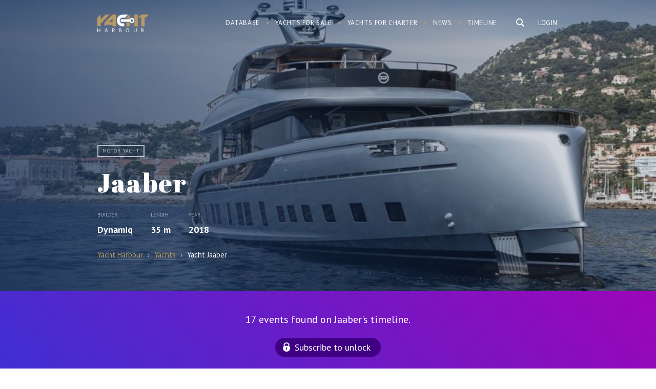

--- FILE ---
content_type: text/html; charset=UTF-8
request_url: https://yachtharbour.com/yacht/jaaber-4644
body_size: 21115
content:
<!DOCTYPE html>
<html>
    <head>
        <meta http-equiv="Content-Type" content="text/html; charset=utf-8" />
        <meta name="language" content="en" />
        <meta name="google-site-verification" content="UcOoh7o45qR1u2G3Vk7kMEGZ4EIFVItiip1Ru02xkU8" />  
        <link rel="icon" href="/favicon.ico" type="image/x-icon">
        <link rel="shortcut icon" href="/favicon.ico" type="image/x-icon">    

        <meta name="viewport" content="width=device-width">
        <meta content='width=device-width, initial-scale=1.0, maximum-scale=1.0, user-scalable=0' name='viewport' />




        <link href='https://fonts.googleapis.com/css?family=PT+Serif:400,700,700italic,400italic&subset=latin,cyrillic' rel='stylesheet' type='text/css'>
        <link href='https://fonts.googleapis.com/css?family=PT+Sans:400,700italic,700,400italic&subset=latin,cyrillic' rel='stylesheet' type='text/css'>
        <link href='https://fonts.googleapis.com/css?family=Abril+Fatface' rel='stylesheet' type='text/css'>



        <link href="/img/icons/apple-touch-icon.png" rel="apple-touch-icon" /> 
        <link href="/img/icons/apple-touch-icon-76x76.png" rel="apple-touch-icon" sizes="76x76" />
        <link href="/img/icons/apple-touch-icon-120x120.png" rel="apple-touch-icon" sizes="120x120" />
        <link href="/img/icons/apple-touch-icon-152x152.png" rel="apple-touch-icon" sizes="152x152" />
        <link href="/img/icons/apple-touch-icon-180x180.png" rel="apple-touch-icon" sizes="180x180" />
        <link href="/img/icons/icon-hires.png" rel="icon" sizes="192x192" />
        <link href="/img/icons/icon-normal.png" rel="icon" sizes="128x128" />     

 
<!----> 
                <link rel="stylesheet" type="text/css" href="/js/slick/slick.css" />
<link rel="stylesheet" type="text/css" href="/js/mfp/magnific-popup.css" />
<link rel="stylesheet" type="text/css" href="/css/main.css?v10asda1" />
<script type="text/javascript" src="/assets/95cda16c/jquery.min.js"></script>
<script type="text/javascript" src="/js/slick/slick.js"></script>
<script type="text/javascript" src="/js/mfp/jquery.magnific-popup.min.js"></script>
<script type="text/javascript" src="/js/social-likes.min.js"></script>
<title>Motor yacht Jaaber - Dynamiq  - Yacht Harbour</title>



<meta name="format-detection" content="telephone=no">
<meta name="title" content="Motor yacht Jaaber - Dynamiq  - Yacht Harbour"/>


                    <meta name="keywords"
          content="Jaaber, Jaaber yacht, Jaaber Motor yacht, Dynamiq yachts, Dynamiq   "/>




    <meta name="description" content="Jaaber is a 35 m motor yacht. She was built by Dynamiq in 2018. She is powered by MAN engines of 1650 hp each giving her a maximum speed of 21 knots. The motor yacht can accommodate 6 guests in 3 cabins."/>


<meta name="twitter:card" content="summary_large_image"/>
<meta name="twitter:site" content="@yachtharbour"/>
<meta name="twitter:creator" content="@yachtharbour"/>
<meta name="twitter:title" content="Jaaber"/>
<meta name="twitter:description" content=" 
        Jaaber is a 35 m / 114′10″ luxury motor yacht. She was built by Dynamiq in 2018.         
With a beam of 7.1 m and a draft of 1.45 m, she has an"/>
<meta name="twitter:image" content="https://yachtharbour.com/static/images/y/large_4644_bd6ea.jpg"/>

<meta property="og:image" content="https://yachtharbour.com/static/images/y/large_4644_bd6ea.jpg"/>

    <meta property="og:title" content="35m Dynamiq, Jaaber photos, specs and timeline"/>

<meta property="og:url" content=/yacht/jaaber-4644/>

<meta property="og:site_name" content="Yacht Harbour"/>
<meta property="og:type" content="website"/>
<meta property="og:description" content=" 
        Jaaber is a 35 m / 114′10″ luxury motor yacht. She was built by Dynamiq in 2018.         
With a beam of 7.1 m and a draft of 1.45 m, she has an aluminium hull and aluminium superstructure. This adds up to a gross tonnage of 198 tons.    
She is powered by MAN engines  of 1650 hp each giving her a maximum speed of 21 knots and a cruising speed of 19 knots. Jaaber's maximum range is estimated at 3400 nautical miles.  
The motor yacht can accommodate 6 guests in 3 cabins. The yacht was designed by Studio F.A. Porsche. "

  



    </head>

    <body>

        <div id="page">

<div class="bar-navigation toggle-navigation">
    <div class="bar-navigation-inner">

        <div class="bar-navigation-header">

            <a class="toggle-btn" href="">☰</a>

            <div class="bar-search  ">
                <form onsubmit="loadSearch('b-s-fld');return false;">
                    <input id="b-s-fld" class="s-fld" name="q" type="text" placeholder="Search">
                    <input class="s-btn" type="submit" value="">
                </form>
            </div>

        </div>


        <ul id="bar-navigation" itemscope itemtype="http://schema.org/SiteNavigationElement">
<li><a href="/yachts">Database</a></li>
<li><a href="/sale">Yachts for sale</a></li>
<li><a href="/charter">Yachts for charter</a></li>
<li><a href="/news">Yacht News</a></li>
<li><a href="/brokerage">Brokerage News</a></li>
<li><a href="/timeline">Timeline</a></li>
</ul>



        <div class="social-bar">
            <div class="social-block">
                <a class="social-link social-link-facebook" target="_blank"
                   href="https://www.facebook.com/yachtharbour">facebook</a>
                <a class="social-link social-link-instagram" target="_blank"
                   href="https://www.instagram.com/yacht_harbour/">instagram</a>

                <a class="social-link social-link-twitter" target="_blank" href="https://twitter.com/yachtharbour">twitter</a>
                <a class="social-link social-link-google" target="_blank"
                   href="https://plus.google.com/+Yachtharbour1/posts">google+</a>
                <a class="social-link social-link-linkedin" target="_blank"
                   href="https://www.linkedin.com/company/yachtharbour-com">linkedin</a>

            </div>
        </div>

    </div>
</div>


<section class="header">

    <div style="position: absolute; right:5px; top:5px;">
            </div>


    <div class="wrap overflow">
        
                    <div class="right">

                <div class="user-block">
                <a class="tm-log-btn" href="/user/marketview">Login</a>
                </div>
            </div>
        
        <div class="logo left">
                        <a href="/">Yacht Harbour</a>        </div>

        <div class="main-ns-container">

            <a class="toggle-btn" href="">☰</a>


            <div class="main-search right">
                <form onsubmit="loadSearch('m-s-fld'); return false;">
                    <input id="m-s-fld" class="s-fld" name="q" type="text" placeholder="Search">
                    <input class="s-btn" type="button">
                </form>


            </div>

            <div class="navigation right">
                <ul id="navigation" itemscope itemtype="http://schema.org/SiteNavigationElement">
<li><a href="/yachts">Database</a></li>
<li><a href="/sale">Yachts for sale</a></li>
<li><a href="/charter">Yachts for charter</a></li>
<li><a href="/news">News</a></li>
<li><a href="/timeline">Timeline</a></li>
</ul>            </div>
        </div>


    </div>

</section>


<script>


    var loadSearch = function (val) {
        var fld = document.getElementById(val);
        console.log(fld);
        var url = 'https://yachtharbour.com/search/';
        url += '?q=' + fld.value;
        window.location.href = url;
    }


    $(document).click(function (e) {
        if (!$(e.target).is('#search-form,.main-search,.s-btn,.s-fld')) {
            $(".main-ns-container").removeClass('ready');
        }
    });
    $('.main-search').click(function () {
        $('.main-search').find('input[type=text]').val('');
        $('.main-ns-container').addClass('ready');
        $('.main-search').find('input[type=text]').focus();
        return false;
    });
    $(document).click(function (e) {
        if (!$(e.target).is('.bar-navigation, .main-search,.s-btn,.s-fld')) {
            $('body').removeClass('fixed');
            $('.toggle-navigation').removeClass('visible');
        }
    });
    $('.toggle-btn').click(function () {
        $('.toggle-navigation').toggleClass('visible');
        $('body').toggleClass('fixed');
        return false;
    });

</script>
            






<section class="promo-head">
    <div class="promo-head-bg  " style="background-image: url('/static/images/y/blur_4644_bd6ea.jpg')"></div>


    <div class="promo-head-bg-overlay yacht-bg-overlay"></div>

    <div class="wrap overflow relative">


        <div class="yacht-card" itemscope itemtype="http://schema.org/Product">

            <link itemprop="additionalType" href="http://www.productontology.org/id/Yacht">
            <link itemprop="additionalType" href="http://www.productontology.org/id/Luxury_yacht">


            <img itemprop="image" alt="yacht Jaaber" style="height: 10px; opacity:0"
                 src="/static/images/y/s_4644_bd6ea.jpg">
            <div class="yacht-card-labels">
                <span class="yacht-card-label">Motor yacht</span>
                
                



                    



            </div>


            <div class="yacht-card-title">
                <h1 class="page-title" itemprop="name">Jaaber</h1>
            </div>


            <div class="yacht-card-anons">


                

    <div class="price-container overflow">

        




        

    </div>


                <div itemprop="description">


                    
                        <div class="yacht-card-anons-item left">


                            <div class="yacht-card-anons-label">Builder</div>
                            <div class="hidden" itemprop="manufacturer">Dynamiq</div>
                            <div class="yacht-card-anons-data">
                                                                                                
                                <a href="/builders/Dynamiq">Dynamiq</a>
                            </div>

                        </div>
                    


                                            <div class="yacht-card-anons-item left">
                            <div class="yacht-card-anons-label">Length</div>
                            <div class="yacht-card-anons-data">

                                35 m
                            </div>
                        </div>
                    


                                            <div class="yacht-card-anons-item left">
                            <div class="yacht-card-anons-label">Year</div>
                            <div class="yacht-card-anons-data">


                                2018                                                                                            </div>
                        </div>
                    
                </div>


            </div>


        </div>


         
<ul class="breadcrumbs" itemscope="itemscope" itemtype="http://schema.org/BreadcrumbList">
    <li itemprop="itemListElement" itemscope="itemscope" itemtype="http://schema.org/ListItem">
        <a href="/" itemprop="item">
            <span itemprop="name">Yacht Harbour</span>

        </a>
    </li>
    <span style="padding:0px 5px; opacity: .6">›</span>

            <li itemprop="itemListElement" itemscope="itemscope" itemtype="http://schema.org/ListItem">


            <a itemprop="item" href="/yachts"><span itemprop="name">Yachts</span></a>

        </li>
        <span style="padding:0px 5px; opacity: .6">›</span>
    <li itemprop="itemListElement" itemscope="itemscope" itemtype="http://schema.org/ListItem">
        <span itemprop="name">Yacht Jaaber     </span>   
        <a itemprop="item" href="/yacht/jaaber-4644"></a>
    </li>
</ul>



        

    </div>


    </div>
</section>


<section class="main-content ">

 
            
                    <div class="timeline overflow" style="    background: linear-gradient(45deg, rgba(62,48,211,1) 0%,rgba(156,5,183,1) 100%);
    color: #fff;
    font-size: 20px;
    text-align: center;
    padding: 40px 0;">
                <div class="wrap">

                                        <div>
                        17 events found on Jaaber's timeline.
                    </div>

                    <a class="sbscrbtn" href="/timeline?db=jaaber_4644">Subscribe to unlock</a>
                </div>
            </div>
        
        

    



    <div class="content-container right-down-container">

        <div class="wrap content-container-inner overflow">


            <div class="content-container-main yacht-b">


                <div class="content-container-main-header overflow  ">


                    <h2 class="content-container-main-header-title">
                        About Jaaber                    </h2>

                </div>


                <div class="content-container-main-inner">


                    <div class="yacht-info-description-content">
                         
        Jaaber is a 35 m / 114′10″ luxury motor yacht. She was built by Dynamiq in 2018.         
With a beam of 7.1 m and a draft of 1.45 m, she has an aluminium hull and aluminium superstructure. This adds up to a gross tonnage of 198 tons.    
She is powered by MAN engines  of 1650 hp each giving her a maximum speed of 21 knots and a cruising speed of 19 knots. Jaaber's maximum range is estimated at 3400 nautical miles.  
The motor yacht can accommodate 6 guests in 3 cabins. The yacht was designed by Studio F.A. Porsche.                     </div>

                    <div class="social-likes" style="display:inline-block; margin: 20px -6px 0 ">
                        <div class="facebook" title="Share">Facebook</div>
                        <div class="twitter" title="Twit">Twitter</div>
                        <div class="pinterest" title="Pin it" data-media="">Pinterest</div>
                    </div>

                </div>


            </div>


            <div class="content-container-right broker-b">

            <div class="yacht-info-broker-attention">Not available for sale or charter on Yacht Harbour.</div>
    

    

    <div class='broker-b-pager'></div>


    
</div>









<div id="popup-contact" class="contact-popup hidden" style=" ">

    <div class="contact-popup-overlay"></div>

    <div class="contact-popup-inner">

        <div class="contact-popup-content">


            <div class="contact-popup-content-header">
                <a class="right close-window" href="#close">×</a>


                <h2>Contact agent</h2>
            </div>






            





            




        </div>
    </div>
</div>



<script>

    $('.contact-btn').click(function () {


        var br = $(this).attr('data');
        $('.broker-item').hide();
        $('#broker_' + br).show();
        $('#popup-contact').fadeIn( );
        $('body').addClass('fixed_');
        return false;
    });
    $('.contact-popup-overlay,.close-window').click(function () {
        $('.contact-popup').fadeOut();
        $('body').removeClass('fixed_');
    });


    $(".message-form-row input").click(function () {
        $('#popup-contact').show();
    });    
    $(".message-form-row textarea").click(function () {
        $('#popup-contact').show();
    })
    if ($(".message-form-row input").is(":focus")) {
        $('#popup-contact').show();
    }
    if ($(".message-form-row textarea").is(":focus")) {
        $('#popup-contact').show();
    }


</script>

<script>
    var Bcount = document.getElementsByClassName('yacht-info-broker').length;

    if (Bcount > 1) {
        $('.yacht-info-broker').hide();
        $('.yacht-info-broker').first().show();

        var myItems = [], $myList = $('.broker-b-pager');

        for (var i = 0; i < Bcount; i++) {
            myItems.push('<div id="bbp' + i + '" rel="' + i + '" class="broker-b-pager-item broker-b-pager-item_' + (i) + '" ><a href="#" onclick="showBroker(' + (i) + ');return false;">item ' + (i + 1) + '</a></div>');
        }

        $myList.append(myItems.join(''));


        $('.broker-b-pager-item').first().addClass('active');


        function showBroker(data) {
            $('.yacht-info-broker').hide();
            $('.broker-b-pager-item').removeClass('active');
            $('.yacht-info-broker:eq(' + data + ')').show();
            $('.broker-b-pager-item_' + data + '').addClass('active');
            clearInterval(interval);
        }
     

        var interval = setInterval(function () {

            var act = $('.broker-b-pager').find('.active');
            var curB = Number(act.attr('rel'));
            var nextB = curB + 1;


            if ($('#bbp' + nextB + '').length) {
                $('.yacht-info-broker').hide();
                $('.yacht-info-broker:eq(' + nextB + ')').fadeIn();
                $('.broker-b-pager-item').removeClass('active');
                $('#bbp' + nextB).addClass('active');
            } else {
                $('.yacht-info-broker').hide();
                $('.yacht-info-broker').first().fadeIn();
                $('.broker-b-pager-item').removeClass('active');
                $('#bbp0').addClass('active');
            }
            //  alert(nextB);


        }, 5000);


    }


</script>

        </div>

    </div>


   




    
    
    
    <div class="scroll-photos overflow">
        <div class="scroll-photos-inner variable-width">


                            <img alt="yacht Jaaber" class="image-popup" src="/static/uploads/scale_4644_28ec0.jpg" href="/static/uploads/watermark_4644_28ec0.jpg"><img alt="yacht Jaaber" class="image-popup" src="/static/uploads/scale_4644_b2f20.jpg" href="/static/uploads/watermark_4644_b2f20.jpg"><img alt="yacht Jaaber" class="image-popup" src="/static/uploads/scale_4644_64d59.jpg" href="/static/uploads/watermark_4644_64d59.jpg"><img alt="yacht Jaaber" class="image-popup" src="/static/uploads/scale_4644_75a69.jpg" href="/static/uploads/watermark_4644_75a69.jpg"><img alt="yacht Jaaber" class="image-popup" src="/static/uploads/scale_4644_48299.jpg" href="/static/uploads/watermark_4644_48299.jpg"><img alt="yacht Jaaber" class="image-popup" src="/static/uploads/scale_4644_caa3f.jpg" href="/static/uploads/watermark_4644_caa3f.jpg"><img alt="yacht Jaaber" class="image-popup" src="/static/uploads/scale_4644_4afe6.jpg" href="/static/uploads/watermark_4644_4afe6.jpg"><img alt="yacht Jaaber" class="image-popup" src="/static/uploads/scale_4644_c3f70.jpg" href="/static/uploads/watermark_4644_c3f70.jpg"><img alt="yacht Jaaber" class="image-popup" src="/static/uploads/scale_4644_705f3.jpg" href="/static/uploads/watermark_4644_705f3.jpg"><img alt="yacht Jaaber" class="image-popup" src="/static/uploads/scale_4644_7fffa.jpg" href="/static/uploads/watermark_4644_7fffa.jpg"><img alt="yacht Jaaber" class="image-popup" src="/static/uploads/scale_4644_835ff.jpg" href="/static/uploads/watermark_4644_835ff.jpg"><img alt="yacht Jaaber" class="image-popup" src="/static/uploads/scale_4644_0d8da.jpg" href="/static/uploads/watermark_4644_0d8da.jpg"><img alt="yacht Jaaber" class="image-popup" src="/static/uploads/scale_4644_7bc12.jpg" href="/static/uploads/watermark_4644_7bc12.jpg"><img alt="yacht Jaaber" class="image-popup" src="/static/uploads/scale_4644_ca6da.jpg" href="/static/uploads/watermark_4644_ca6da.jpg"><img alt="yacht Jaaber" class="image-popup" src="/static/uploads/scale_4644_faf93.jpg" href="/static/uploads/watermark_4644_faf93.jpg"><img alt="yacht Jaaber" class="image-popup" src="/static/uploads/scale_4644_f8019.jpg" href="/static/uploads/watermark_4644_f8019.jpg"><img alt="yacht Jaaber" class="image-popup" src="/static/uploads/scale_4644_86138.jpg" href="/static/uploads/watermark_4644_86138.jpg">                                </div>


    </div>

    <script>
        $(document).ready(function () {
            $('.image-popup').magnificPopup({
                type: 'image',
                gallery: {
                    tCounter: '',
                    enabled: true
                }

            });
        });


        $('.scroll-photos-inner').slick({
            dots: true,
            infinite: true,
            centerPadding: '0px',
            speed: 300,
            slidesToShow: 2,
            centerMode: false,
            variableWidth: true,
            responsive: [
                {
                    breakpoint: 480,
                    settings: {
                        arrows: false,
                        centerMode: true,
                        // adaptiveHeight:true,
                        slidesToShow: 1
                    }
                }
            ]
        });


    </script>

    

    





<div class="specifications overflow">
    <div class="wrap"> 
        <h2>Specifications</h2>
        <div class='spec-category-list overflow'>
             
                      
                          


                <table class="spec-category-tbl">
                    <tbody>

                        <tr> 
                             



                                <td class="spec-category-item"> 

                                    <table>
                                        <tbody>


                                        <th>
                                            <h3 class='spec-category-title'> Structural </h3> 
                                        </th> 
                                         

                                            
                                                 


                                                    


                                                        
                                                    


                                                        
                                                    


                                                        
                                                    


                                                        
                                                    


                                                        
                                                    


                                                        
                                                    


                                                        
                                                    


                                                        
                                                    


                                                        
                                                    


                                                        
                                                    


                                                        
                                                    


                                                        
                                                    


                                                        
                                                    


                                                        
                                                    


                                                        
                                                    


                                                        
                                                    


                                                        
                                                    


                                                        
                                                    


                                                        
                                                    


                                                        
                                                    


                                                        
                                                    


                                                        
                                                    


                                                        
                                                    


                                                        
                                                    


                                                        
                                                    


                                                        
                                                    


                                                        
                                                    


                                                        
                                                    


                                                        
                                                    


                                                        

                                                            <tr class='spec-row overflow'>

                                                                <td class='spec-row-name left'>
                                                                    Yard :  
                                                                </td>

                                                                <td class='spec-row-val  '>

                                                                                                                                         


                                                                        Dynamiq                                                                       
                                                                </td> 
                                                            </tr>
                                                        
                                                                                                    
                                            
                                                 


                                                    


                                                        
                                                    


                                                        
                                                    


                                                        
                                                    


                                                        
                                                    


                                                        
                                                    


                                                        
                                                    


                                                        
                                                    


                                                        
                                                    


                                                        
                                                    


                                                        
                                                    


                                                        
                                                    


                                                        
                                                    


                                                        
                                                    


                                                        
                                                    


                                                        
                                                    


                                                        
                                                    


                                                        
                                                    


                                                        
                                                    


                                                        
                                                    


                                                        
                                                    


                                                        
                                                    


                                                        
                                                    


                                                        
                                                    


                                                        
                                                    


                                                        
                                                    


                                                        
                                                    


                                                        
                                                    


                                                        
                                                    


                                                        

                                                            <tr class='spec-row overflow'>

                                                                <td class='spec-row-name left'>
                                                                    Type :  
                                                                </td>

                                                                <td class='spec-row-val  '>

                                                                     


                                                                                                                                                                                                                                    Motor yacht        
                                                                               

                                                                                 
                                                                         

                                                                          


                                                                          

                                                                         


                                                                         



                                                                               





                                                                         



                                                                         



                                                                        
                                                                        
                                                                       
                                                                </td> 
                                                            </tr>
                                                        
                                                    


                                                        
                                                                                                    
                                            
                                                 


                                                    


                                                        
                                                    


                                                        
                                                    


                                                        
                                                    


                                                        
                                                    


                                                        
                                                    


                                                        
                                                    


                                                        
                                                    


                                                        
                                                    


                                                        
                                                    


                                                        
                                                    


                                                        
                                                    


                                                        
                                                    


                                                        
                                                    


                                                        
                                                    


                                                        
                                                    


                                                        

                                                            <tr class='spec-row overflow'>

                                                                <td class='spec-row-name left'>
                                                                    Guests :  
                                                                </td>

                                                                <td class='spec-row-val  '>

                                                                                                                                         


                                                                        6                                                                       
                                                                </td> 
                                                            </tr>
                                                        
                                                    


                                                        
                                                    


                                                        
                                                    


                                                        
                                                    


                                                        
                                                    


                                                        
                                                    


                                                        
                                                    


                                                        
                                                    


                                                        
                                                    


                                                        
                                                    


                                                        
                                                    


                                                        
                                                    


                                                        
                                                    


                                                        
                                                    


                                                        
                                                                                                    
                                            
                                                 


                                                    


                                                        
                                                    


                                                        
                                                    


                                                        
                                                    


                                                        
                                                    


                                                        
                                                    


                                                        
                                                    


                                                        
                                                    


                                                        
                                                    


                                                        
                                                    


                                                        
                                                    


                                                        
                                                    


                                                        
                                                    


                                                        
                                                    


                                                        
                                                    


                                                        

                                                            <tr class='spec-row overflow'>

                                                                <td class='spec-row-name left'>
                                                                    Crew :  
                                                                </td>

                                                                <td class='spec-row-val  '>

                                                                                                                                         


                                                                        6                                                                       
                                                                </td> 
                                                            </tr>
                                                        
                                                    


                                                        
                                                    


                                                        
                                                    


                                                        
                                                    


                                                        
                                                    


                                                        
                                                    


                                                        
                                                    


                                                        
                                                    


                                                        
                                                    


                                                        
                                                    


                                                        
                                                    


                                                        
                                                    


                                                        
                                                    


                                                        
                                                    


                                                        
                                                    


                                                        
                                                                                                    
                                            
                                                 


                                                    


                                                        
                                                    


                                                        
                                                    


                                                        
                                                    


                                                        
                                                    


                                                        
                                                    


                                                        
                                                    


                                                        
                                                    


                                                        
                                                    


                                                        
                                                    


                                                        
                                                    


                                                        
                                                    


                                                        
                                                    


                                                        
                                                    


                                                        

                                                            <tr class='spec-row overflow'>

                                                                <td class='spec-row-name left'>
                                                                    Cabins :  
                                                                </td>

                                                                <td class='spec-row-val  '>

                                                                                                                                         


                                                                        3                                                                       
                                                                </td> 
                                                            </tr>
                                                        
                                                    


                                                        
                                                    


                                                        
                                                    


                                                        
                                                    


                                                        
                                                    


                                                        
                                                    


                                                        
                                                    


                                                        
                                                    


                                                        
                                                    


                                                        
                                                    


                                                        
                                                    


                                                        
                                                    


                                                        
                                                    


                                                        
                                                    


                                                        
                                                    


                                                        
                                                    


                                                        
                                                                                                    
                                            
                                                 


                                                    


                                                        
                                                    


                                                        
                                                    


                                                        
                                                    


                                                        
                                                    


                                                        
                                                    


                                                        
                                                    


                                                        
                                                    


                                                        
                                                    


                                                        
                                                    


                                                        
                                                    


                                                        
                                                    


                                                        
                                                    


                                                        

                                                            <tr class='spec-row overflow'>

                                                                <td class='spec-row-name left'>
                                                                    Length :  
                                                                </td>

                                                                <td class='spec-row-val  '>

                                                                     


                                                                         

                                                                          


                                                                          

                                                                         


                                                                         



                                                                               





                                                                         



                                                                         



                                                                                                                                                    35 
                                                                            m     
                                                                            <span>/</span>
                                                                            114′10″        
                                                                           
                                                                        
                                                                        
                                                                       
                                                                </td> 
                                                            </tr>
                                                        
                                                    


                                                        
                                                    


                                                        
                                                    


                                                        
                                                    


                                                        
                                                    


                                                        
                                                    


                                                        
                                                    


                                                        
                                                    


                                                        
                                                    


                                                        
                                                    


                                                        
                                                    


                                                        
                                                    


                                                        
                                                    


                                                        
                                                    


                                                        
                                                    


                                                        
                                                    


                                                        
                                                    


                                                        
                                                                                                    
                                            
                                                 


                                                    


                                                        
                                                    


                                                        
                                                    


                                                        
                                                    


                                                        
                                                    


                                                        
                                                    


                                                        
                                                    


                                                        
                                                    


                                                        
                                                    


                                                        
                                                    


                                                        
                                                    


                                                        

                                                            <tr class='spec-row overflow'>

                                                                <td class='spec-row-name left'>
                                                                    Beam :  
                                                                </td>

                                                                <td class='spec-row-val  '>

                                                                     


                                                                         

                                                                          


                                                                          

                                                                         


                                                                         



                                                                               





                                                                         



                                                                         



                                                                        
                                                                         
                                                                            7.1  
                                                                            m    
                                                                            <span>/</span>
                                                                            23′4″    
                                                                        
                                                                       
                                                                </td> 
                                                            </tr>
                                                        
                                                    


                                                        
                                                    


                                                        
                                                    


                                                        
                                                    


                                                        
                                                    


                                                        
                                                    


                                                        
                                                    


                                                        
                                                    


                                                        
                                                    


                                                        
                                                    


                                                        
                                                    


                                                        
                                                    


                                                        
                                                    


                                                        
                                                    


                                                        
                                                    


                                                        
                                                    


                                                        
                                                    


                                                        
                                                    


                                                        
                                                    


                                                        
                                                                                                    
                                            
                                                 


                                                    


                                                        
                                                    


                                                        
                                                    


                                                        
                                                    


                                                        
                                                    


                                                        
                                                    


                                                        
                                                    


                                                        
                                                    


                                                        
                                                    


                                                        
                                                    


                                                        
                                                    


                                                        
                                                    


                                                        

                                                            <tr class='spec-row overflow'>

                                                                <td class='spec-row-name left'>
                                                                    Draft :  
                                                                </td>

                                                                <td class='spec-row-val  '>

                                                                     


                                                                         

                                                                          


                                                                          

                                                                         


                                                                         



                                                                               





                                                                         



                                                                          
                                                                            1.45  
                                                                            <span>m </span>

                                                                            <span>/</span>
                                                                            4′10″      

                                                                         



                                                                        
                                                                        
                                                                       
                                                                </td> 
                                                            </tr>
                                                        
                                                    


                                                        
                                                    


                                                        
                                                    


                                                        
                                                    


                                                        
                                                    


                                                        
                                                    


                                                        
                                                    


                                                        
                                                    


                                                        
                                                    


                                                        
                                                    


                                                        
                                                    


                                                        
                                                    


                                                        
                                                    


                                                        
                                                    


                                                        
                                                    


                                                        
                                                    


                                                        
                                                    


                                                        
                                                    


                                                        
                                                                                                    
                                            
                                                 


                                                    


                                                        
                                                    


                                                        
                                                    


                                                        
                                                    


                                                        
                                                    


                                                        
                                                    


                                                        
                                                    


                                                        
                                                    


                                                        
                                                    


                                                        
                                                    


                                                        

                                                            <tr class='spec-row overflow'>

                                                                <td class='spec-row-name left'>
                                                                    Year of build :  
                                                                </td>

                                                                <td class='spec-row-val  '>

                                                                                                                                         


                                                                        2018                                                                       
                                                                </td> 
                                                            </tr>
                                                        
                                                    


                                                        
                                                    


                                                        
                                                    


                                                        
                                                    


                                                        
                                                    


                                                        
                                                    


                                                        
                                                    


                                                        
                                                    


                                                        
                                                    


                                                        
                                                    


                                                        
                                                    


                                                        
                                                    


                                                        
                                                    


                                                        
                                                    


                                                        
                                                    


                                                        
                                                    


                                                        
                                                    


                                                        
                                                    


                                                        
                                                    


                                                        
                                                    


                                                        
                                                                                                    
                                            
                                                 


                                                    


                                                        
                                                    


                                                        
                                                    


                                                        
                                                    


                                                        
                                                    


                                                        
                                                    


                                                        
                                                    


                                                        
                                                    


                                                        
                                                    


                                                        
                                                    


                                                        
                                                    


                                                        
                                                    


                                                        
                                                    


                                                        
                                                    


                                                        
                                                    


                                                        
                                                    


                                                        
                                                    


                                                        
                                                    


                                                        
                                                    


                                                        
                                                    


                                                        
                                                    


                                                        
                                                    


                                                        
                                                    


                                                        
                                                    


                                                        
                                                    


                                                        
                                                    


                                                        
                                                    


                                                        
                                                    


                                                        

                                                            <tr class='spec-row overflow'>

                                                                <td class='spec-row-name left'>
                                                                    Classification :  
                                                                </td>

                                                                <td class='spec-row-val  '>

                                                                                                                                         


                                                                        RINA + MCA                                                                       
                                                                </td> 
                                                            </tr>
                                                        
                                                    


                                                        
                                                    


                                                        
                                                                                                    
                                            
                                                 


                                                    


                                                        
                                                    


                                                        
                                                    


                                                        
                                                    


                                                        
                                                    


                                                        
                                                    


                                                        
                                                    


                                                        
                                                    


                                                        
                                                    


                                                        
                                                    


                                                        
                                                    


                                                        
                                                    


                                                        
                                                    


                                                        
                                                    


                                                        
                                                    


                                                        
                                                    


                                                        
                                                    


                                                        
                                                    


                                                        
                                                    


                                                        
                                                    


                                                        
                                                    


                                                        
                                                    


                                                        
                                                    


                                                        
                                                    


                                                        
                                                    


                                                        
                                                    


                                                        
                                                    


                                                        
                                                    


                                                        
                                                    


                                                        
                                                    


                                                        
                                                                                                    
                                            
                                                 


                                                    


                                                        
                                                    


                                                        
                                                    


                                                        
                                                    


                                                        
                                                    


                                                        
                                                    


                                                        
                                                    


                                                        
                                                    


                                                        
                                                    


                                                        
                                                    


                                                        
                                                    


                                                        
                                                    


                                                        
                                                    


                                                        
                                                    


                                                        
                                                    


                                                        
                                                    


                                                        
                                                    


                                                        
                                                    


                                                        
                                                    


                                                        
                                                    


                                                        
                                                    


                                                        
                                                    


                                                        
                                                    


                                                        
                                                    


                                                        
                                                    


                                                        
                                                    


                                                        
                                                    


                                                        

                                                            <tr class='spec-row overflow'>

                                                                <td class='spec-row-name left'>
                                                                    Displacement :  
                                                                </td>

                                                                <td class='spec-row-val  '>

                                                                                                                                         


                                                                        Fast displacement                                                                       
                                                                </td> 
                                                            </tr>
                                                        
                                                    


                                                        
                                                    


                                                        
                                                    


                                                        
                                                                                                    
                                            
                                                
                                            
                                                
                                            
                                                
                                            
                                                
                                            
                                                
                                            
                                                
                                            
                                                
                                            
                                                
                                            
                                                
                                            
                                                
                                            
                                                
                                            
                                                
                                            
                                                
                                            
                                                
                                            
                                                
                                            
                                                
                                            
                                                
                                            
                                                
                                            
                                                
                                            
                                                
                                            
                                                
                                            
                                                 


                                                    


                                                        
                                                    


                                                        
                                                    


                                                        
                                                    


                                                        
                                                    


                                                        
                                                    


                                                        
                                                    


                                                        
                                                    


                                                        
                                                    


                                                        
                                                    


                                                        
                                                    


                                                        
                                                    


                                                        
                                                    


                                                        
                                                    


                                                        
                                                    


                                                        
                                                    


                                                        
                                                    


                                                        
                                                    


                                                        
                                                    


                                                        
                                                    


                                                        
                                                    


                                                        
                                                    


                                                        
                                                    


                                                        
                                                    


                                                        
                                                    


                                                        
                                                    


                                                        

                                                            <tr class='spec-row overflow'>

                                                                <td class='spec-row-name left'>
                                                                    Model :  
                                                                </td>

                                                                <td class='spec-row-val  '>

                                                                                                                                         


                                                                        GT 115                                                                       
                                                                </td> 
                                                            </tr>
                                                        
                                                    


                                                        
                                                    


                                                        
                                                    


                                                        
                                                    


                                                        
                                                                                                    
                                            
                                                
                                            
                                                
                                            
                                                
                                            
                                                
                                              

                                         




                        </tbody>
                    </table>

                    </td> 
  



                 



                                <td class="spec-category-item"> 

                                    <table>
                                        <tbody>


                                        <th>
                                            <h3 class='spec-category-title'> Mechanical </h3> 
                                        </th> 
                                         

                                            
                                                
                                            
                                                
                                            
                                                
                                            
                                                
                                            
                                                
                                            
                                                
                                            
                                                
                                            
                                                
                                            
                                                
                                            
                                                
                                            
                                                
                                            
                                                
                                            
                                                 


                                                    


                                                        
                                                    


                                                        
                                                    


                                                        
                                                    


                                                        
                                                    


                                                        
                                                    


                                                        
                                                    


                                                        
                                                    


                                                        
                                                    


                                                        
                                                    


                                                        
                                                    


                                                        
                                                    


                                                        
                                                    


                                                        
                                                    


                                                        
                                                    


                                                        
                                                    


                                                        
                                                    


                                                        
                                                    


                                                        
                                                    


                                                        
                                                    


                                                        
                                                    


                                                        
                                                    


                                                        
                                                    


                                                        
                                                    


                                                        
                                                    


                                                        

                                                            <tr class='spec-row overflow'>

                                                                <td class='spec-row-name left'>
                                                                    Type of engine :  
                                                                </td>

                                                                <td class='spec-row-val  '>

                                                                                                                                         


                                                                        Diesel                                                                       
                                                                </td> 
                                                            </tr>
                                                        
                                                    


                                                        
                                                    


                                                        
                                                    


                                                        
                                                    


                                                        
                                                    


                                                        
                                                                                                    
                                            
                                                 


                                                    


                                                        
                                                    


                                                        
                                                    


                                                        
                                                    


                                                        
                                                    


                                                        
                                                    


                                                        
                                                    


                                                        
                                                    


                                                        
                                                    


                                                        
                                                    


                                                        
                                                    


                                                        
                                                    


                                                        
                                                    


                                                        
                                                    


                                                        
                                                    


                                                        
                                                    


                                                        
                                                    


                                                        
                                                    


                                                        
                                                    


                                                        

                                                            <tr class='spec-row overflow'>

                                                                <td class='spec-row-name left'>
                                                                    Brand :  
                                                                </td>

                                                                <td class='spec-row-val  '>

                                                                                                                                         


                                                                        MAN                                                                       
                                                                </td> 
                                                            </tr>
                                                        
                                                    


                                                        
                                                    


                                                        
                                                    


                                                        
                                                    


                                                        
                                                    


                                                        
                                                    


                                                        
                                                    


                                                        
                                                    


                                                        
                                                    


                                                        
                                                    


                                                        
                                                    


                                                        
                                                                                                    
                                            
                                                 


                                                    


                                                        
                                                    


                                                        
                                                    


                                                        
                                                    


                                                        
                                                    


                                                        
                                                    


                                                        
                                                    


                                                        
                                                    


                                                        
                                                    


                                                        
                                                    


                                                        
                                                    


                                                        
                                                    


                                                        
                                                    


                                                        
                                                    


                                                        
                                                    


                                                        
                                                    


                                                        
                                                    


                                                        
                                                    


                                                        
                                                    


                                                        
                                                    


                                                        

                                                            <tr class='spec-row overflow'>

                                                                <td class='spec-row-name left'>
                                                                    Model :  
                                                                </td>

                                                                <td class='spec-row-val  '>

                                                                                                                                         


                                                                        V12-1650                                                                       
                                                                </td> 
                                                            </tr>
                                                        
                                                    


                                                        
                                                    


                                                        
                                                    


                                                        
                                                    


                                                        
                                                    


                                                        
                                                    


                                                        
                                                    


                                                        
                                                    


                                                        
                                                    


                                                        
                                                    


                                                        
                                                                                                    
                                            
                                                 


                                                    


                                                        
                                                    


                                                        
                                                    


                                                        
                                                    


                                                        
                                                    


                                                        
                                                    


                                                        
                                                    


                                                        
                                                    


                                                        
                                                    


                                                        

                                                            <tr class='spec-row overflow'>

                                                                <td class='spec-row-name left'>
                                                                    Engine power :  
                                                                </td>

                                                                <td class='spec-row-val  '>

                                                                     


                                                                         

                                                                          


                                                                          
                                                                            1650  
                                                                            <span>hp </span>
                                                                          

                                                                         


                                                                         



                                                                               





                                                                         



                                                                         



                                                                        
                                                                        
                                                                       
                                                                </td> 
                                                            </tr>
                                                        
                                                    


                                                        
                                                    


                                                        
                                                    


                                                        
                                                    


                                                        
                                                    


                                                        
                                                    


                                                        
                                                    


                                                        
                                                    


                                                        
                                                    


                                                        
                                                    


                                                        
                                                    


                                                        
                                                    


                                                        
                                                    


                                                        
                                                    


                                                        
                                                    


                                                        
                                                    


                                                        
                                                    


                                                        
                                                    


                                                        
                                                    


                                                        
                                                    


                                                        
                                                    


                                                        
                                                                                                    
                                            
                                                 


                                                    


                                                        
                                                    


                                                        
                                                    


                                                        
                                                    


                                                        
                                                    


                                                        
                                                    


                                                        
                                                    


                                                        
                                                    


                                                        

                                                            <tr class='spec-row overflow'>

                                                                <td class='spec-row-name left'>
                                                                    Total power :  
                                                                </td>

                                                                <td class='spec-row-val  '>

                                                                     


                                                                         

                                                                          


                                                                          

                                                                          
                                                                            3300  
                                                                            <span>hp </span>
                                                                         


                                                                         



                                                                               





                                                                         



                                                                         



                                                                        
                                                                        
                                                                       
                                                                </td> 
                                                            </tr>
                                                        
                                                    


                                                        
                                                    


                                                        
                                                    


                                                        
                                                    


                                                        
                                                    


                                                        
                                                    


                                                        
                                                    


                                                        
                                                    


                                                        
                                                    


                                                        
                                                    


                                                        
                                                    


                                                        
                                                    


                                                        
                                                    


                                                        
                                                    


                                                        
                                                    


                                                        
                                                    


                                                        
                                                    


                                                        
                                                    


                                                        
                                                    


                                                        
                                                    


                                                        
                                                    


                                                        
                                                    


                                                        
                                                                                                    
                                            
                                                 


                                                    


                                                        
                                                    


                                                        
                                                    


                                                        
                                                    


                                                        
                                                    


                                                        
                                                    


                                                        
                                                    


                                                        

                                                            <tr class='spec-row overflow'>

                                                                <td class='spec-row-name left'>
                                                                    Maximum speed :  
                                                                </td>

                                                                <td class='spec-row-val  '>

                                                                     


                                                                         

                                                                          


                                                                          

                                                                         


                                                                          
                                                                            21  
                                                                            <span>knots </span>
                                                                         



                                                                               





                                                                         



                                                                         



                                                                        
                                                                        
                                                                       
                                                                </td> 
                                                            </tr>
                                                        
                                                    


                                                        
                                                    


                                                        
                                                    


                                                        
                                                    


                                                        
                                                    


                                                        
                                                    


                                                        
                                                    


                                                        
                                                    


                                                        
                                                    


                                                        
                                                    


                                                        
                                                    


                                                        
                                                    


                                                        
                                                    


                                                        
                                                    


                                                        
                                                    


                                                        
                                                    


                                                        
                                                    


                                                        
                                                    


                                                        
                                                    


                                                        
                                                    


                                                        
                                                    


                                                        
                                                    


                                                        
                                                    


                                                        
                                                                                                    
                                            
                                                 


                                                    


                                                        
                                                    


                                                        
                                                    


                                                        
                                                    


                                                        
                                                    


                                                        
                                                    


                                                        

                                                            <tr class='spec-row overflow'>

                                                                <td class='spec-row-name left'>
                                                                    Cruising speed :  
                                                                </td>

                                                                <td class='spec-row-val  '>

                                                                     


                                                                         

                                                                          


                                                                          

                                                                         


                                                                         



                                                                               





                                                                          
                                                                            19  
                                                                            <span>knots </span>
                                                                         



                                                                         



                                                                        
                                                                        
                                                                       
                                                                </td> 
                                                            </tr>
                                                        
                                                    


                                                        
                                                    


                                                        
                                                    


                                                        
                                                    


                                                        
                                                    


                                                        
                                                    


                                                        
                                                    


                                                        
                                                    


                                                        
                                                    


                                                        
                                                    


                                                        
                                                    


                                                        
                                                    


                                                        
                                                    


                                                        
                                                    


                                                        
                                                    


                                                        
                                                    


                                                        
                                                    


                                                        
                                                    


                                                        
                                                    


                                                        
                                                    


                                                        
                                                    


                                                        
                                                    


                                                        
                                                    


                                                        
                                                    


                                                        
                                                                                                    
                                            
                                                 


                                                    


                                                        
                                                    


                                                        
                                                    


                                                        
                                                    


                                                        
                                                    


                                                        

                                                            <tr class='spec-row overflow'>

                                                                <td class='spec-row-name left'>
                                                                    Range :  
                                                                </td>

                                                                <td class='spec-row-val  '>

                                                                     


                                                                         

                                                                          
                                                                            3400  
                                                                            <span>nm </span>
                                                                          


                                                                          

                                                                         


                                                                         



                                                                               





                                                                         



                                                                         



                                                                        
                                                                        
                                                                       
                                                                </td> 
                                                            </tr>
                                                        
                                                    


                                                        
                                                    


                                                        
                                                    


                                                        
                                                    


                                                        
                                                    


                                                        
                                                    


                                                        
                                                    


                                                        
                                                    


                                                        
                                                    


                                                        
                                                    


                                                        
                                                    


                                                        
                                                    


                                                        
                                                    


                                                        
                                                    


                                                        
                                                    


                                                        
                                                    


                                                        
                                                    


                                                        
                                                    


                                                        
                                                    


                                                        
                                                    


                                                        
                                                    


                                                        
                                                    


                                                        
                                                    


                                                        
                                                    


                                                        
                                                    


                                                        
                                                                                                    
                                            
                                                
                                            
                                                
                                            
                                                
                                            
                                                
                                            
                                                
                                            
                                                
                                            
                                                
                                            
                                                
                                            
                                                
                                            
                                                
                                            
                                                
                                            
                                                
                                            
                                                
                                            
                                                
                                            
                                                
                                            
                                                
                                            
                                                
                                            
                                                 


                                                    


                                                        
                                                    


                                                        
                                                    


                                                        
                                                    


                                                        
                                                    


                                                        
                                                    


                                                        
                                                    


                                                        
                                                    


                                                        
                                                    


                                                        
                                                    


                                                        
                                                    


                                                        
                                                    


                                                        
                                                    


                                                        
                                                    


                                                        
                                                    


                                                        
                                                    


                                                        
                                                    


                                                        
                                                    


                                                        
                                                    


                                                        
                                                    


                                                        
                                                    


                                                        
                                                    


                                                        
                                                    


                                                        
                                                    


                                                        
                                                    


                                                        
                                                    


                                                        
                                                    


                                                        
                                                    


                                                        
                                                    


                                                        
                                                    


                                                        
                                                                                                    
                                              

                                         




                        </tbody>
                    </table>

                    </td> 
  



                  
                </tr> 
                <tr> 
                      



                        <td class="spec-category-item"> 

                            <table>
                                <tbody>


                                <th>
                                    <h3 class='spec-category-title'> Design </h3> 
                                </th> 
                                 

                                    
                                        
                                    
                                        
                                    
                                        
                                    
                                        
                                    
                                        
                                    
                                        
                                    
                                        
                                    
                                        
                                    
                                        
                                    
                                        
                                    
                                        
                                    
                                        
                                    
                                        
                                    
                                        
                                    
                                        
                                    
                                        
                                    
                                        
                                    
                                        
                                    
                                        
                                    
                                        
                                    
                                         


                                            


                                                
                                            


                                                
                                            


                                                
                                            


                                                

                                                    <tr class='spec-row overflow'>
                                                        <td class='spec-row-name left'>
                                                            Gross tonage :  
                                                        </td>

                                                        <td class='spec-row-val  '>
                                                            198                                                        </td> 
                                                    </tr>
                                                
                                            


                                                
                                            


                                                
                                            


                                                
                                            


                                                
                                            


                                                
                                            


                                                
                                            


                                                
                                            


                                                
                                            


                                                
                                            


                                                
                                            


                                                
                                            


                                                
                                            


                                                
                                            


                                                
                                            


                                                
                                            


                                                
                                            


                                                
                                            


                                                
                                            


                                                
                                            


                                                
                                            


                                                
                                            


                                                
                                            


                                                
                                            


                                                
                                            


                                                
                                            


                                                
                                                                                    
                                    
                                         


                                            


                                                
                                            


                                                
                                            


                                                
                                            


                                                
                                            


                                                
                                            


                                                
                                            


                                                
                                            


                                                
                                            


                                                
                                            


                                                
                                            


                                                
                                            


                                                
                                            


                                                
                                            


                                                
                                            


                                                
                                            


                                                
                                            


                                                
                                            


                                                
                                            


                                                
                                            


                                                
                                            


                                                

                                                    <tr class='spec-row overflow'>
                                                        <td class='spec-row-name left'>
                                                            Hull :  
                                                        </td>

                                                        <td class='spec-row-val  '>
                                                            Aluminium                                                        </td> 
                                                    </tr>
                                                
                                            


                                                
                                            


                                                
                                            


                                                
                                            


                                                
                                            


                                                
                                            


                                                
                                            


                                                
                                            


                                                
                                            


                                                
                                                                                    
                                    
                                         


                                            


                                                
                                            


                                                
                                            


                                                
                                            


                                                
                                            


                                                
                                            


                                                
                                            


                                                
                                            


                                                
                                            


                                                
                                            


                                                
                                            


                                                
                                            


                                                
                                            


                                                
                                            


                                                
                                            


                                                
                                            


                                                
                                            


                                                
                                            


                                                
                                            


                                                
                                            


                                                
                                            


                                                
                                            


                                                

                                                    <tr class='spec-row overflow'>
                                                        <td class='spec-row-name left'>
                                                            Superstructure :  
                                                        </td>

                                                        <td class='spec-row-val  '>
                                                            Aluminium                                                        </td> 
                                                    </tr>
                                                
                                            


                                                
                                            


                                                
                                            


                                                
                                            


                                                
                                            


                                                
                                            


                                                
                                            


                                                
                                            


                                                
                                                                                    
                                    
                                         


                                            


                                                
                                            


                                                
                                            


                                                
                                            


                                                
                                            


                                                
                                            


                                                
                                            


                                                
                                            


                                                
                                            


                                                
                                            


                                                
                                            


                                                
                                            


                                                
                                            


                                                
                                            


                                                
                                            


                                                
                                            


                                                
                                            


                                                
                                            


                                                
                                            


                                                
                                            


                                                
                                            


                                                
                                            


                                                
                                            


                                                

                                                    <tr class='spec-row overflow'>
                                                        <td class='spec-row-name left'>
                                                            Decking :  
                                                        </td>

                                                        <td class='spec-row-val  '>
                                                            Teak                                                        </td> 
                                                    </tr>
                                                
                                            


                                                
                                            


                                                
                                            


                                                
                                            


                                                
                                            


                                                
                                            


                                                
                                            


                                                
                                                                                    
                                    
                                         


                                            


                                                
                                            


                                                
                                            


                                                

                                                    <tr class='spec-row overflow'>
                                                        <td class='spec-row-name left'>
                                                            Decks :  
                                                        </td>

                                                        <td class='spec-row-val  '>
                                                            2                                                        </td> 
                                                    </tr>
                                                
                                            


                                                
                                            


                                                
                                            


                                                
                                            


                                                
                                            


                                                
                                            


                                                
                                            


                                                
                                            


                                                
                                            


                                                
                                            


                                                
                                            


                                                
                                            


                                                
                                            


                                                
                                            


                                                
                                            


                                                
                                            


                                                
                                            


                                                
                                            


                                                
                                            


                                                
                                            


                                                
                                            


                                                
                                            


                                                
                                            


                                                
                                            


                                                
                                            


                                                
                                            


                                                
                                            


                                                
                                                                                    
                                    
                                         


                                            


                                                
                                            


                                                
                                            


                                                
                                            


                                                
                                            


                                                
                                            


                                                
                                            


                                                
                                            


                                                
                                            


                                                
                                            


                                                
                                            


                                                
                                            


                                                
                                            


                                                
                                            


                                                
                                            


                                                
                                            


                                                
                                            


                                                
                                            


                                                
                                            


                                                
                                            


                                                
                                            


                                                
                                            


                                                
                                            


                                                
                                            


                                                

                                                    <tr class='spec-row overflow'>
                                                        <td class='spec-row-name left'>
                                                            Interior designer :  
                                                        </td>

                                                        <td class='spec-row-val  '>
                                                            Studio F.A. Porsche                                                        </td> 
                                                    </tr>
                                                
                                            


                                                
                                            


                                                
                                            


                                                
                                            


                                                
                                            


                                                
                                            


                                                
                                                                                    
                                    
                                         


                                            


                                                
                                            


                                                
                                            


                                                
                                            


                                                
                                            


                                                
                                            


                                                
                                            


                                                
                                            


                                                
                                            


                                                
                                            


                                                
                                            


                                                
                                            


                                                
                                            


                                                
                                            


                                                
                                            


                                                
                                            


                                                
                                            


                                                
                                            


                                                

                                                    <tr class='spec-row overflow'>
                                                        <td class='spec-row-name left'>
                                                            Exterior designer :  
                                                        </td>

                                                        <td class='spec-row-val  '>
                                                            Studio F.A. Porsche                                                        </td> 
                                                    </tr>
                                                
                                            


                                                
                                            


                                                
                                            


                                                
                                            


                                                
                                            


                                                
                                            


                                                
                                            


                                                
                                            


                                                
                                            


                                                
                                            


                                                
                                            


                                                
                                            


                                                
                                                                                    
                                    
                                        
                                    
                                        
                                    
                                        
                                    
                                        
                                    
                                        
                                    
                                        
                                    
                                        
                                    
                                        
                                    
                                        
                                    
                                        
                                    
                                        
                                      

                                 




                                </tbody>
                            </table>

                        </td> 








                      



                        <td class="spec-category-item"> 

                            <table>
                                <tbody>


                                <th>
                                    <h3 class='spec-category-title'> Equipment </h3> 
                                </th> 
                                 

                                    
                                        
                                    
                                        
                                    
                                        
                                    
                                        
                                    
                                        
                                    
                                        
                                    
                                        
                                    
                                        
                                    
                                        
                                    
                                        
                                    
                                        
                                    
                                        
                                    
                                        
                                    
                                        
                                    
                                        
                                    
                                        
                                    
                                        
                                    
                                        
                                    
                                        
                                    
                                        
                                    
                                        
                                    
                                        
                                    
                                        
                                    
                                        
                                    
                                        
                                    
                                        
                                    
                                        
                                    
                                         


                                            


                                                
                                            


                                                
                                            


                                                
                                            


                                                
                                            


                                                
                                            


                                                
                                            


                                                
                                            


                                                
                                            


                                                
                                            


                                                
                                            


                                                
                                            


                                                
                                            


                                                
                                            


                                                
                                            


                                                
                                            


                                                
                                            


                                                
                                            


                                                
                                            


                                                
                                            


                                                
                                            


                                                
                                            


                                                
                                            


                                                
                                            


                                                
                                            


                                                
                                            


                                                
                                            


                                                
                                            


                                                
                                            


                                                
                                            


                                                
                                                                                    
                                    
                                         


                                            


                                                
                                            


                                                
                                            


                                                
                                            


                                                
                                            


                                                
                                            


                                                
                                            


                                                
                                            


                                                
                                            


                                                
                                            


                                                
                                            


                                                
                                            


                                                
                                            


                                                
                                            


                                                
                                            


                                                
                                            


                                                
                                            


                                                
                                            


                                                
                                            


                                                
                                            


                                                
                                            


                                                
                                            


                                                
                                            


                                                
                                            


                                                
                                            


                                                
                                            


                                                
                                            


                                                
                                            


                                                
                                            


                                                
                                            


                                                
                                                                                    
                                    
                                         


                                            


                                                
                                            


                                                
                                            


                                                
                                            


                                                
                                            


                                                
                                            


                                                
                                            


                                                
                                            


                                                
                                            


                                                
                                            


                                                
                                            


                                                
                                            


                                                
                                            


                                                
                                            


                                                
                                            


                                                
                                            


                                                
                                            


                                                
                                            


                                                
                                            


                                                
                                            


                                                
                                            


                                                
                                            


                                                
                                            


                                                
                                            


                                                
                                            


                                                
                                            


                                                
                                            


                                                
                                            


                                                
                                            


                                                
                                            


                                                
                                                                                    
                                    
                                         


                                            


                                                
                                            


                                                
                                            


                                                
                                            


                                                
                                            


                                                
                                            


                                                
                                            


                                                
                                            


                                                
                                            


                                                
                                            


                                                
                                            


                                                
                                            


                                                
                                            


                                                
                                            


                                                
                                            


                                                
                                            


                                                
                                            


                                                
                                            


                                                
                                            


                                                
                                            


                                                
                                            


                                                
                                            


                                                
                                            


                                                
                                            


                                                
                                            


                                                
                                            


                                                
                                            


                                                
                                            


                                                
                                            


                                                
                                            


                                                
                                                                                    
                                    
                                         


                                            


                                                
                                            


                                                

                                                    <tr class='spec-row overflow'>
                                                        <td class='spec-row-name left'>
                                                            Water capacity :  
                                                        </td>

                                                        <td class='spec-row-val  '>
                                                            4,000 liters / 1,057 US gallons                                                        </td> 
                                                    </tr>
                                                
                                            


                                                
                                            


                                                
                                            


                                                
                                            


                                                
                                            


                                                
                                            


                                                
                                            


                                                
                                            


                                                
                                            


                                                
                                            


                                                
                                            


                                                
                                            


                                                
                                            


                                                
                                            


                                                
                                            


                                                
                                            


                                                
                                            


                                                
                                            


                                                
                                            


                                                
                                            


                                                
                                            


                                                
                                            


                                                
                                            


                                                
                                            


                                                
                                            


                                                
                                            


                                                
                                            


                                                
                                            


                                                
                                                                                    
                                    
                                         


                                            


                                                
                                            


                                                
                                            


                                                
                                            


                                                
                                            


                                                
                                            


                                                
                                            


                                                
                                            


                                                
                                            


                                                
                                            


                                                
                                            


                                                
                                            


                                                
                                            


                                                
                                            


                                                
                                            


                                                
                                            


                                                
                                            


                                                

                                                    <tr class='spec-row overflow'>
                                                        <td class='spec-row-name left'>
                                                            Extras :  
                                                        </td>

                                                        <td class='spec-row-val  '>
                                                            2*tenders                                                        </td> 
                                                    </tr>
                                                
                                            


                                                
                                            


                                                
                                            


                                                
                                            


                                                
                                            


                                                
                                            


                                                
                                            


                                                
                                            


                                                
                                            


                                                
                                            


                                                
                                            


                                                
                                            


                                                
                                            


                                                
                                                                                    
                                    
                                        
                                    
                                         


                                            


                                                
                                            


                                                
                                            


                                                
                                            


                                                
                                            


                                                
                                            


                                                
                                            


                                                
                                            


                                                
                                            


                                                
                                            


                                                
                                            


                                                
                                            


                                                
                                            


                                                
                                            


                                                
                                            


                                                
                                            


                                                
                                            


                                                
                                            


                                                
                                            


                                                
                                            


                                                
                                            


                                                
                                            


                                                
                                            


                                                
                                            


                                                
                                            


                                                
                                            


                                                
                                            


                                                
                                            


                                                
                                            


                                                
                                            


                                                
                                                                                    
                                    
                                         


                                            


                                                
                                            


                                                
                                            


                                                
                                            


                                                
                                            


                                                
                                            


                                                
                                            


                                                
                                            


                                                
                                            


                                                
                                            


                                                
                                            


                                                
                                            


                                                
                                            


                                                
                                            


                                                
                                            


                                                
                                            


                                                
                                            


                                                
                                            


                                                
                                            


                                                
                                            


                                                
                                            


                                                
                                            


                                                
                                            


                                                
                                            


                                                
                                            


                                                
                                            


                                                
                                            


                                                
                                            


                                                
                                            


                                                
                                            


                                                
                                                                                    
                                    
                                         


                                            


                                                

                                                    <tr class='spec-row overflow'>
                                                        <td class='spec-row-name left'>
                                                            Fuel Capacity :  
                                                        </td>

                                                        <td class='spec-row-val  '>
                                                            24,000 liters / 6,340 US gallons                                                        </td> 
                                                    </tr>
                                                
                                            


                                                
                                            


                                                
                                            


                                                
                                            


                                                
                                            


                                                
                                            


                                                
                                            


                                                
                                            


                                                
                                            


                                                
                                            


                                                
                                            


                                                
                                            


                                                
                                            


                                                
                                            


                                                
                                            


                                                
                                            


                                                
                                            


                                                
                                            


                                                
                                            


                                                
                                            


                                                
                                            


                                                
                                            


                                                
                                            


                                                
                                            


                                                
                                            


                                                
                                            


                                                
                                            


                                                
                                            


                                                
                                            


                                                
                                                                                    
                                    
                                        
                                      

                                 




                                </tbody>
                            </table>

                        </td> 








                      
                </tr>
                </tbody>

                </table> 

             

        </div>




    </div>
</div>


    


    
<div class="content-container right-down-container">

    <div class="wrap content-container-inner overflow">


        <div class="content-container-main"> 


            <div class="content-container-main-header overflow">


                <h2 class="content-container-main-header-title">Similar yachts</h2>     

            </div>


            <div class="content-container-main-inner">



                <div class="main-grid-container">
                    <div class="main-grid-container-inner">

                          
                                                            
    
    <div class="list-item yacht-list-item">

        <div class="list-item-preview">

            <a href="/yacht/sunseeker-116-5669"><img src="/static/images/y/s_5669_59dce.jpg" alt="Sunseeker 116" /></a>
            <div class="list-item-label">Motor yacht</div>
            
        </div>


        <div class="list-item-content">


            <div class="list-item-content-name">
                <a href="/yacht/sunseeker-116-5669">Sunseeker 116</a>                            </div>

            <div class="list-item-content-price">


                                    <span>
                                        </span>
                     


            </div>


            <div class="list-item-content-details">

                <span><a target="_blank" href="/builders/Sunseeker">Sunseeker</a></span>                | <span>35.2 m   </span>                | <span>2018 </span>
            </div>
        </div>
    </div>






                                                            
    
    <div class="list-item yacht-list-item">

        <div class="list-item-preview">

            <a href="/yacht/far-niente-7944"><img src="/static/images/y/s_7944_eedb2.jpeg" alt="Far Niente" /></a>
            <div class="list-item-label">Motor yacht</div>
            
        </div>


        <div class="list-item-content">


            <div class="list-item-content-name">
                <a href="/yacht/far-niente-7944">Far Niente</a>                            </div>

            <div class="list-item-content-price">


                                    <span>
                                        </span>
                     


            </div>


            <div class="list-item-content-details">

                <span><a target="_blank" href="/builders/SES+Yachts">SES Yachts</a></span>                | <span>32.65 m   </span>                | <span>2024 </span>
            </div>
        </div>
    </div>






                                                            
    
    <div class="list-item yacht-list-item">

        <div class="list-item-preview">

            <a href="/yacht/fnm40-5899"><img src="/static/images/y/s_5899_935f0.jpg" alt="FNM40" /></a>
            <div class="list-item-label">Motor yacht</div>
            
        </div>


        <div class="list-item-content">


            <div class="list-item-content-name">
                <a href="/yacht/fnm40-5899">FNM40</a>                            </div>

            <div class="list-item-content-price">


                                    <span>
                                                 € 8,500,000                                        </span>
                     


            </div>


            <div class="list-item-content-details">

                <span><a target="_blank" href="/builders/FNM">FNM</a></span>                | <span>39.6 m   </span>                | <span>2014 </span>
            </div>
        </div>
    </div>






                                                            
    
    <div class="list-item yacht-list-item">

        <div class="list-item-preview">

            <a href="/yacht/visionaria-7658"><img src="/static/images/y/s_7658_fd5bd.jpeg" alt="Visionaria" /></a>
            <div class="list-item-label">Motor yacht</div>
            
        </div>


        <div class="list-item-content">


            <div class="list-item-content-name">
                <a href="/yacht/visionaria-7658">Visionaria</a>                            </div>

            <div class="list-item-content-price">


                                    <span>
                                        </span>
                     


            </div>


            <div class="list-item-content-details">

                <span><a target="_blank" href="/builders/Permare">Permare</a></span>                | <span>28.65 m   </span>                | <span>2016 </span>
            </div>
        </div>
    </div>






                                                            
    
    <div class="list-item yacht-list-item">

        <div class="list-item-preview">

            <a href="/yacht/mister-z-4470"><img src="/static/images/y/s_4470_df329.jpg" alt="Mister Z" /></a>
            <div class="list-item-label">Motor yacht</div>
            
        </div>


        <div class="list-item-content">


            <div class="list-item-content-name">
                <a href="/yacht/mister-z-4470">Mister Z</a>                            </div>

            <div class="list-item-content-price">


                                    <span>
                                        </span>
                     


            </div>


            <div class="list-item-content-details">

                <span><a target="_blank" href="/builders/Benetti">Benetti</a></span>                | <span>28.5 m   </span>                | <span>2014 </span>
            </div>
        </div>
    </div>






                                                            
    
    <div class="list-item yacht-list-item">

        <div class="list-item-preview">

            <a href="/yacht/infinity-nine-7766"><img src="/static/images/y/s_7766_be6b4.jpeg" alt="Infinity Nine" /></a>
            <div class="list-item-label">Motor yacht</div>
            
        </div>


        <div class="list-item-content">


            <div class="list-item-content-name">
                <a href="/yacht/infinity-nine-7766">Infinity Nine</a>                            </div>

            <div class="list-item-content-price">


                                    <span>
                                        </span>
                     


            </div>


            <div class="list-item-content-details">

                <span><a target="_blank" href="/builders/AvA+Yachts">AvA Yachts</a></span>                | <span>35 m   </span>                | <span>2022 </span>
            </div>
        </div>
    </div>






                                                                        </div> 
                </div>


            </div>

        </div>

        <div class="content-container-right">

                    <div class="bar-item  "> 
        


        <div class="bar-item-title">
            <h3>New listings </h3>   
        </div>  

        <div class="bar-item-inner"> 
            <div class='bar-list bar-yacht-list' >      
                                    
                     

                        




<div class="list-item">

    <div class="list-item-preview">

        <a href="/yacht/swg-7393"><img src="/static/images/y/s_7393_4b4d6.jpeg" alt="SWG" /></a>
        <div class="list-item-label">Motor yacht</div>
        
    </div>

    <div class="list-item-content">



        <div class="list-item-content-name">
            <a href="/yacht/swg-7393">SWG</a>                    </div>

        <div class="list-item-content-price">




                            <span>
                                                € 5,500,000                                        </span>
            


        </div>


        <div class="list-item-content-details">

            <span><a target="_blank" href="/builders/Azimut">Azimut</a></span>            | <span>25.22 m   </span>            | <span>2020 </span>
        </div>
    </div>



</div>
                     

                        




<div class="list-item">

    <div class="list-item-preview">

        <a href="/yacht/technomarine-7245"><img src="/static/images/y/s_7245_266ca.jpg" alt="Technomarine" /></a>
        <div class="list-item-label">Motor yacht</div>
        
    </div>

    <div class="list-item-content">



        <div class="list-item-content-name">
            <a href="/yacht/technomarine-7245">Technomarine</a>                    </div>

        <div class="list-item-content-price">




                            <span>
                                                € 3,350,000                                        </span>
            


        </div>


        <div class="list-item-content-details">

            <span><a target="_blank" href="/builders/Overmarine+">Overmarine </a></span>            | <span>33.28 m   </span>            | <span>2007 </span>
        </div>
    </div>



</div>
                     

                        




<div class="list-item">

    <div class="list-item-preview">

        <a href="/yacht/chloe-i-7194"><img src="/static/images/y/s_7194_8c327.jpeg" alt="Chloe I" /></a>
        <div class="list-item-label">Motor yacht</div>
        
    </div>

    <div class="list-item-content">



        <div class="list-item-content-name">
            <a href="/yacht/chloe-i-7194">Chloe I</a>                    </div>

        <div class="list-item-content-price">




                            <span>
                                                $ 8,675,000                                        </span>
            


        </div>


        <div class="list-item-content-details">

            <span><a target="_blank" href="/builders/Sanlorenzo">Sanlorenzo</a></span>            | <span>32.2 m   </span>            | <span>2014 </span>
        </div>
    </div>



</div>
                     

                        




<div class="list-item">

    <div class="list-item-preview">

        <a href="/yacht/project-nb066-7187"><img src="/static/images/y/s_7187_5027b.jpg" alt="Project NB066" /></a>
        <div class="list-item-label">Motor yacht</div>
        
    </div>

    <div class="list-item-content">



        <div class="list-item-content-name">
            <a href="/yacht/project-nb066-7187">Project NB066</a>                    </div>

        <div class="list-item-content-price">




                            <span>
                                                € 12,500,000                                        </span>
            


        </div>


        <div class="list-item-content-details">

            <span><a target="_blank" href="/builders/AES+Yacht">AES Yacht</a></span>            | <span>34.61 m   </span>            | <span>2023 </span>
        </div>
    </div>



</div>
                     

                        




<div class="list-item">

    <div class="list-item-preview">

        <a href="/yacht/iryna-7183"><img src="/static/images/y/s_7183_c34cf.jpeg" alt="Iryna" /></a>
        <div class="list-item-label">Motor yacht</div>
        
    </div>

    <div class="list-item-content">



        <div class="list-item-content-name">
            <a href="/yacht/iryna-7183">Iryna</a>                    </div>

        <div class="list-item-content-price">




                            <span>
                                                € 9,900,000                                        </span>
            


        </div>


        <div class="list-item-content-details">

            <span><a target="_blank" href="/builders/Azimut">Azimut</a></span>            | <span>35.17 m   </span>            | <span>2019 </span>
        </div>
    </div>



</div>
                         
                      

            </div>   
        </div>


        <div class="bar-item-footer">
            <a  href="/sale">All yachts for sale</a>
        </div>  

    </div>   
            
                   

        </div>   





    </div>

</div> 
</section>


<script>


    $("<img id='loaderImg' src='/static/images/y/large_4644_bd6ea.jpg' onload='setBg(this.src)'/>");


    function setBg(imgUrl) {
        setTimeout(function () {
            $(".promo-head-bg").css('background-image', 'url(/static/images/y/large_4644_bd6ea.jpg)');
            $("#loaderImg").remove();
        }, 1000);
    }


    function charterShow() {
        $('#charters').slideDown();
        $('html, body').animate({
            scrollTop: $("#charters").offset().top - 60
        }, 1000);
    }


</script>


<script>

    var trackOutboundLink = function (url) {
        ga('send', 'event', 'outbound', 'click', url, {
            'transport': 'beacon',
            'hitCallback': function () {
                document.location = url;
            }
        });
    }
</script>



        </div> 



<footer class="footer">



  

    
        <div class="subscribe"> 

         <div class="portlet" id="yw0">
<div class="portlet-content">

<form action="/subscribe" method="post">    


<h3 class="sbscrb-title"> Stay in Touch </h3>  





    <div class="form-flds">            
        <input required="required" type="text" class="subscribe-fld" placeholder="Your email" name="Subscribe[email]" id="Subscribe_email" />
        <input onClick="ga(&quot;send&quot;,&quot;event&quot;,&quot;newsletter&quot;,&quot;buttonclick&quot;);" class="subscribe-btn" id="subscribe" name="subscribe" type="submit" value="Subscribe" /> 
    </div>        

    <span class="sbscrb-anons">
        Once a week. No spam. 100% private.
    </span>

</form></div>
</div>

    </div>
    

 

    <div class="wrap">


        <div class="footer-cols">

            <div class="logo left">
                <a href="/">
                    <svg viewBox="0 0 1002 356" fill="none" xmlns="http://www.w3.org/2000/svg">
                        <path fill-rule="evenodd" clip-rule="evenodd" d="M541.446 59.1744L542.27 59.1744L600.618 0.825424L496.18 0.825424L496.025 0.825424C433.188 0.909267 382.275 51.874 382.275 114.73C382.275 177.638 433.272 228.635 496.18 228.635L523.803 228.635V225.262L523.803 170.286L496.18 170.286C465.498 170.286 440.624 145.413 440.624 114.73C440.624 84.0475 465.498 59.1744 496.18 59.1744L523.803 59.1744L541.446 59.1744Z" fill="#6E6F73"/>
                        <path fill-rule="evenodd" clip-rule="evenodd" d="M630.482 141.112C639.508 156.347 656.114 166.562 675.106 166.562C703.732 166.562 726.938 143.356 726.938 114.73C726.938 86.1048 703.732 62.8991 675.106 62.8991C656.114 62.8991 639.508 73.1139 630.482 88.3492L524.691 88.3492H493.852L466.613 88.3492L465.802 88.7027C459.693 95.6456 455.988 104.755 455.988 114.73C455.988 124.677 459.672 133.763 465.75 140.698L466.637 141.112H493.852H524.691L630.482 141.112ZM675.106 136.146C663.279 136.146 653.691 126.558 653.691 114.73C653.691 102.903 663.279 93.3151 675.106 93.3151C686.934 93.3151 696.522 102.903 696.522 114.73C696.522 126.558 686.934 136.146 675.106 136.146Z" fill="#6E6F73"/>
                        <path fill-rule="evenodd" clip-rule="evenodd" d="M64.3822 228.386H1.06738V63.8921L64.3822 0.577271V96.9461L160.751 0.577271H240.205L64.3822 176.4V228.386ZM172.7 197.971L142.129 228.542V155.761L297.312 0.577271H362.334V228.542H297.312V197.971H172.7ZM624.366 77.8586C626.19 75.2454 628.296 72.7847 630.646 70.5051V0.732454L566.556 64.8232V77.8586H624.366ZM626.885 152.967H566.4V228.386H630.646C630.261 207.584 629.748 169.567 630.216 157.069C629.046 155.749 627.933 154.38 626.885 152.967ZM723.601 154.277V228.386H790.02V0.732454H723.601V76.8595C732.053 87.4845 737.103 100.937 737.103 115.568C737.103 130.2 732.053 143.652 723.601 154.277ZM858.921 0.732454L801.503 58.1503H857.835V228.386H922.391V58.1503H944.582L1002 0.732454H858.921ZM231.204 143.656L298.088 76.7723V143.656H231.204Z" fill="#BB9964"/>
                        <path d="M54.932 354.427H45.4576V321.39H9.42533V354.427H0V282.952H9.42533V313.682H45.4576V282.952H54.932V354.427Z" fill="#6E6F73"/>
                        <path d="M191.448 335.773H161.503L154.778 354.427H145.058L172.352 282.952H180.599L207.942 354.427H198.272L191.448 335.773ZM164.35 328.017H188.65L176.476 294.586L164.35 328.017Z" fill="#6E6F73"/>
                        <path d="M323.202 325.513H306.413V354.427H296.939V282.952H320.601C328.651 282.952 334.837 284.785 339.157 288.45C343.509 292.116 345.686 297.45 345.686 304.454C345.686 308.904 344.475 312.782 342.053 316.088C339.664 319.393 336.326 321.864 332.039 323.501L348.827 353.838V354.427H338.715L323.202 325.513ZM306.413 317.806H320.895C325.575 317.806 329.29 316.595 332.039 314.173C334.82 311.752 336.211 308.512 336.211 304.454C336.211 300.035 334.886 296.648 332.235 294.292C329.617 291.936 325.82 290.741 320.846 290.708H306.413V317.806Z" fill="#6E6F73"/>
                        <path d="M438.364 354.427V282.952H461.731C469.487 282.952 475.313 284.556 479.207 287.763C483.134 290.97 485.098 295.715 485.098 301.999C485.098 305.337 484.149 308.299 482.251 310.884C480.353 313.437 477.767 315.417 474.495 316.824C478.356 317.904 481.4 319.966 483.625 323.01C485.883 326.021 487.013 329.62 487.013 333.809C487.013 340.224 484.934 345.264 480.778 348.929C476.622 352.595 470.747 354.427 463.155 354.427H438.364ZM447.789 320.997V346.72H463.351C467.736 346.72 471.189 345.591 473.709 343.333C476.262 341.042 477.538 337.9 477.538 333.908C477.538 325.301 472.858 320.997 463.498 320.997H447.789ZM447.789 313.437H462.026C466.149 313.437 469.438 312.406 471.893 310.344C474.38 308.283 475.624 305.484 475.624 301.95C475.624 298.023 474.478 295.175 472.187 293.408C469.896 291.608 466.411 290.708 461.731 290.708H447.789V313.437Z" fill="#6E6F73"/>
                        <path d="M635.408 320.997C635.408 328 634.23 334.12 631.874 339.357C629.518 344.56 626.179 348.537 621.86 351.286C617.54 354.035 612.5 355.409 606.74 355.409C601.111 355.409 596.12 354.035 591.767 351.286C587.415 348.504 584.027 344.56 581.606 339.455C579.216 334.317 577.989 328.377 577.924 321.635V316.481C577.924 309.608 579.118 303.537 581.507 298.268C583.896 292.999 587.267 288.974 591.62 286.192C596.005 283.377 601.013 281.97 606.642 281.97C612.369 281.97 617.409 283.361 621.761 286.143C626.147 288.892 629.518 292.901 631.874 298.17C634.23 303.406 635.408 309.51 635.408 316.481V320.997ZM626.032 316.382C626.032 307.906 624.33 301.41 620.927 296.894C617.523 292.345 612.761 290.07 606.642 290.07C600.685 290.07 595.989 292.345 592.553 296.894C589.149 301.41 587.398 307.693 587.3 315.744V320.997C587.3 329.211 589.018 335.675 592.454 340.388C595.924 345.068 600.685 347.407 606.74 347.407C612.827 347.407 617.54 345.198 620.878 340.78C624.216 336.329 625.934 329.964 626.032 321.684V316.382Z" fill="#6E6F73"/>
                        <path d="M779.288 282.952V331.551C779.255 338.293 777.128 343.808 772.906 348.095C768.717 352.382 763.023 354.787 755.823 355.311L753.319 355.409C745.498 355.409 739.263 353.298 734.616 349.077C729.969 344.855 727.612 339.046 727.547 331.65V282.952H736.874V331.355C736.874 336.526 738.298 340.551 741.145 343.431C743.992 346.278 748.05 347.702 753.319 347.702C758.654 347.702 762.728 346.278 765.543 343.431C768.39 340.584 769.814 336.575 769.814 331.404V282.952H779.288Z" fill="#6E6F73"/>
                        <path d="M899.801 325.513H883.012V354.427H873.537V282.952H897.199C905.25 282.952 911.435 284.785 915.755 288.45C920.108 292.116 922.284 297.45 922.284 304.454C922.284 308.904 921.073 312.782 918.651 316.088C916.262 319.393 912.924 321.864 908.637 323.501L925.426 353.838V354.427H915.313L899.801 325.513ZM883.012 317.806H897.493C902.173 317.806 905.888 316.595 908.637 314.173C911.419 311.752 912.81 308.512 912.81 304.454C912.81 300.035 911.484 296.648 908.833 294.292C906.215 291.936 902.419 290.741 897.444 290.708H883.012V317.806Z" fill="#6E6F73"/>
                    </svg>

                </a>
            </div>



            <div class="footer-nav">

                <ul>
                    <li>
                        <a href="/about/adv">Advertise</a>                    </li>
                    <li>
                        <a href="/about/about">About us</a>                    </li>

                    <li>
                        <a href="/about/terms">Terms and Conditions</a>                    </li>
                    <li>
                        <a href="/about/copyright">Copyright</a>                    </li>

                    <li>
                        <a href="/about/privacy">Privacy policy</a>                    </li>

                    <li>
                        <a href="/contact">Contact us</a>                    </li>
                </ul>

            </div>


            <div class="social-block right">
                <a class="social-link social-link-facebook" target="_blank" href="https://www.facebook.com/yachtharbour">
                    <svg width="24" height="24" viewBox="0 0 24 24" fill="none" xmlns="http://www.w3.org/2000/svg">
                        <path d="M24 12C24 5.4 18.6 0 12 0C5.4 0 0 5.4 0 12C0 18 4.35 22.95 10.05 23.85V15.45H7.05V12H10.05V9.3C10.05 6.3 11.85 4.65 14.55 4.65C15.9 4.65 17.25 4.95 17.25 4.95V7.95H15.75C14.25 7.95 13.8 8.85 13.8 9.75V12H17.1L16.5 15.45H13.65V24C19.65 23.1 24 18 24 12Z" fill="#BB9964"/>
                    </svg>
                </a>
                <a class="social-link social-link-instagram" target="_blank" href="https://www.instagram.com/yacht_harbour/">
                    <svg width="23" height="23" viewBox="0 0 23 23" fill="none" xmlns="http://www.w3.org/2000/svg">
                        <path d="M11.5 2.07831C14.5482 2.07831 14.9639 2.07831 16.2108 2.07831C17.3193 2.07831 17.8735 2.35542 18.2892 2.49398C18.8434 2.77108 19.259 2.90964 19.6747 3.3253C20.0904 3.74096 20.3675 4.15663 20.506 4.71084C20.6446 5.12651 20.7831 5.68072 20.9217 6.78916C20.9217 8.03615 20.9217 8.31325 20.9217 11.5C20.9217 14.6867 20.9217 14.9639 20.9217 16.2108C20.9217 17.3193 20.6446 17.8735 20.506 18.2892C20.2289 18.8434 20.0904 19.259 19.6747 19.6747C19.259 20.0904 18.8434 20.3675 18.2892 20.506C17.8735 20.6446 17.3193 20.7831 16.2108 20.9217C14.9639 20.9217 14.6867 20.9217 11.5 20.9217C8.31325 20.9217 8.03615 20.9217 6.78916 20.9217C5.68072 20.9217 5.12651 20.6446 4.71084 20.506C4.15663 20.2289 3.74096 20.0904 3.3253 19.6747C2.90964 19.259 2.63253 18.8434 2.49398 18.2892C2.35542 17.8735 2.21687 17.3193 2.07831 16.2108C2.07831 14.9639 2.07831 14.6867 2.07831 11.5C2.07831 8.31325 2.07831 8.03615 2.07831 6.78916C2.07831 5.68072 2.35542 5.12651 2.49398 4.71084C2.77108 4.15663 2.90964 3.74096 3.3253 3.3253C3.74096 2.90964 4.15663 2.63253 4.71084 2.49398C5.12651 2.35542 5.68072 2.21687 6.78916 2.07831C8.03615 2.07831 8.45181 2.07831 11.5 2.07831ZM11.5 0C8.31325 0 8.03615 0 6.78916 0C5.54217 0 4.71084 0.277109 4.01807 0.554218C3.3253 0.831326 2.63253 1.24699 1.93976 1.93976C1.24699 2.63253 0.96988 3.18675 0.554218 4.01807C0.277109 4.71084 0.138554 5.54217 0 6.78916C0 8.03615 0 8.45181 0 11.5C0 14.6867 0 14.9639 0 16.2108C0 17.4578 0.277109 18.2892 0.554218 18.9819C0.831326 19.6747 1.24699 20.3675 1.93976 21.0602C2.63253 21.753 3.18675 22.0301 4.01807 22.4458C4.71084 22.7229 5.54217 22.8614 6.78916 23C8.03615 23 8.45181 23 11.5 23C14.5482 23 14.9639 23 16.2108 23C17.4578 23 18.2892 22.7229 18.9819 22.4458C19.6747 22.1687 20.3675 21.753 21.0602 21.0602C21.753 20.3675 22.0301 19.8133 22.4458 18.9819C22.7229 18.2892 22.8614 17.4578 23 16.2108C23 14.9639 23 14.5482 23 11.5C23 8.45181 23 8.03615 23 6.78916C23 5.54217 22.7229 4.71084 22.4458 4.01807C22.1687 3.3253 21.753 2.63253 21.0602 1.93976C20.3675 1.24699 19.8133 0.96988 18.9819 0.554218C18.2892 0.277109 17.4578 0.138554 16.2108 0C14.9639 0 14.6867 0 11.5 0Z" fill="#BB9964"/>
                        <path d="M11.5 5.54217C8.1747 5.54217 5.54217 8.1747 5.54217 11.5C5.54217 14.8253 8.1747 17.4578 11.5 17.4578C14.8253 17.4578 17.4578 14.8253 17.4578 11.5C17.4578 8.1747 14.8253 5.54217 11.5 5.54217ZM11.5 15.3795C9.42169 15.3795 7.62048 13.7169 7.62048 11.5C7.62048 9.42169 9.28313 7.62048 11.5 7.62048C13.5783 7.62048 15.3795 9.28313 15.3795 11.5C15.3795 13.5783 13.5783 15.3795 11.5 15.3795Z" fill="#BB9964"/>
                        <path d="M17.5964 6.78916C18.3616 6.78916 18.9819 6.16883 18.9819 5.40362C18.9819 4.6384 18.3616 4.01807 17.5964 4.01807C16.8312 4.01807 16.2108 4.6384 16.2108 5.40362C16.2108 6.16883 16.8312 6.78916 17.5964 6.78916Z" fill="#BB9964"/>
                    </svg>
                </a>

                <a class="social-link social-link-twitter" target="_blank" href="https://twitter.com/yachtharbour">
                    <svg width="24" height="24" viewBox="0 0 24 24" fill="none" xmlns="http://www.w3.org/2000/svg">
                        <path fill-rule="evenodd" clip-rule="evenodd" d="M0 12C0 5.37258 5.37258 0 12 0C18.6274 0 24 5.37258 24 12C24 18.6274 18.6274 24 12 24C5.37258 24 0 18.6274 0 12ZM16.575 8.625C17.1 8.55 17.55 8.475 18 8.25C17.7 8.775 17.25 9.225 16.725 9.525C16.875 13.05 14.325 16.875 9.75 16.875C8.4 16.875 7.125 16.425 6 15.75C7.275 15.9 8.625 15.525 9.525 14.85C8.4 14.85 7.5 14.1 7.2 13.125C7.575 13.2 7.95 13.125 8.325 13.05C7.2 12.75 6.375 11.7 6.375 10.575C6.75 10.725 7.125 10.875 7.5 10.875C6.45 10.125 6.075 8.7 6.75 7.575C8.025 9.075 9.825 10.05 11.85 10.125C11.475 8.625 12.675 7.125 14.25 7.125C14.925 7.125 15.6 7.425 16.05 7.875C16.65 7.725 17.175 7.575 17.625 7.275C17.475 7.875 17.1 8.325 16.575 8.625Z" fill="#BB9964"/>
                    </svg>

                </a>
                <!--<a class="social-link social-link-google" target="_blank" href="https://plus.google.com/+Yachtharbour1/posts">google+</a>
-->
                <a class="social-link social-link-linkedin" target="_blank" href="https://www.linkedin.com/company/yachtharbour-com">
                    <svg width="24" height="24" viewBox="0 0 24 24" fill="none" xmlns="http://www.w3.org/2000/svg">
                        <path fill-rule="evenodd" clip-rule="evenodd" d="M12 24C18.6274 24 24 18.6274 24 12C24 5.37258 18.6274 0 12 0C5.37258 0 0 5.37258 0 12C0 18.6274 5.37258 24 12 24ZM19 17V12.3585C19 9.86793 17.6009 8.67925 15.7937 8.67925C14.3363 8.67925 13.6368 9.4717 13.287 10.0377V8.90566H10.4888C10.5471 9.64151 10.4888 17 10.4888 17H13.287V12.4717C13.287 12.1887 13.3453 11.9623 13.4036 11.7925C13.5785 11.3396 14.0448 10.8302 14.8027 10.8302C15.7937 10.8302 16.2018 11.566 16.2018 12.6415V17H19ZM6 6.41509C6 5.62264 6.64125 5 7.57399 5C8.56502 5 9.14798 5.56604 9.08969 6.41509C9.08969 7.20755 8.50673 7.83019 7.51569 7.83019C6.58296 7.83019 6 7.20755 6 6.41509ZM8.97309 17H6.17489V8.90566H8.97309V17Z" fill="#BB9964"/>
                    </svg>

                </a>

            </div>


        </div>



        <div class="copyright"> 
            © 2015-2026 Playton Ltd, 168 St Christopher Street Valletta Malta.  
        </div>

  
    </div>
</footer>



        <script>




            var checkScroll = function() {
                if ($(window).scrollTop() > 20) {
                    $('.header').addClass('stick');
                } else {
                    $('.header').removeClass('stick');
                }
            }

            var bgAnimate = function() {
                var pagetop = $(window).scrollTop();
                var img = $('.promo-head-bg');
                var offset = img.offset();

                var topImg = offset.top;
                img.css('background-position', 'center ' + (50 - (pagetop / 8)) + '%');
            }


            $(window).scroll(function() {
                bgAnimate();
                checkScroll();
            });

            $(document).ready(function() {
                checkScroll();
            });

 

            function imgError(image) {
                image.onerror = "";
                image.src = "/img/_default.png?v";
                return true;
            }
            function imgErrorB(image) {
                image.onerror = "";
                image.src = "/img/_default_broker.png?v";
                return true;
            }

        </script> 


<script>
    (function(i, s, o, g, r, a, m) {
        i['GoogleAnalyticsObject'] = r;
        i[r] = i[r] || function() {
            (i[r].q = i[r].q || []).push(arguments)
        }, i[r].l = 1 * new Date();
        a = s.createElement(o),
                m = s.getElementsByTagName(o)[0];
        a.async = 1;
        a.src = g;
        m.parentNode.insertBefore(a, m)
    })(window, document, 'script', '//www.google-analytics.com/analytics.js', 'ga');

    ga('create', 'UA-54800018-1', 'auto');
    ga('send', 'pageview');

</script>


<!-- Facebook Pixel Code -->
<script>
    !function(f, b, e, v, n, t, s) {
        if (f.fbq)
            return;
        n = f.fbq = function() {
            n.callMethod ?
                    n.callMethod.apply(n, arguments) : n.queue.push(arguments)
        };
        if (!f._fbq)
            f._fbq = n;
        n.push = n;
        n.loaded = !0;
        n.version = '2.0';
        n.queue = [];
        t = b.createElement(e);
        t.async = !0;
        t.src = v;
        s = b.getElementsByTagName(e)[0];
        s.parentNode.insertBefore(t, s)
    }(window,
            document, 'script', '//connect.facebook.net/en_US/fbevents.js');

    fbq('init', '1517071791940336');
    fbq('track', "PageView");</script>
<noscript><img height="1" width="1" style="display:none"
               src="https://www.facebook.com/tr?id=1517071791940336&ev=PageView&noscript=1"
               /></noscript>
<!-- End Facebook Pixel Code -->





        <!-- Facebook Pixel Code -->
        <script>
            !function(f,b,e,v,n,t,s)
            {if(f.fbq)return;n=f.fbq=function(){n.callMethod?
                n.callMethod.apply(n,arguments):n.queue.push(arguments)};
                if(!f._fbq)f._fbq=n;n.push=n;n.loaded=!0;n.version='2.0';
                n.queue=[];t=b.createElement(e);t.async=!0;
                t.src=v;s=b.getElementsByTagName(e)[0];
                s.parentNode.insertBefore(t,s)}(window, document,'script',
                'https://connect.facebook.net/en_US/fbevents.js');
            fbq('init', '379769675825216');
            fbq('track', 'PageView');
        </script>
        <noscript><img height="1" width="1" style="display:none"
                       src="https://www.facebook.com/tr?id=379769675825216&ev=PageView&noscript=1"
            /></noscript>
        <!-- End Facebook Pixel Code -->


<script type="text/javascript">
    (function(d, w, c) {
        (w[c] = w[c] || []).push(function() {
            try {
                w.yaCounter35916760 = new Ya.Metrika({
                    id: 35916760,
                    clickmap: true,
                    trackLinks: true,
                    accurateTrackBounce: true,
                    webvisor: true
                });
            } catch (e) {
            }  
        });

        var n = d.getElementsByTagName("script")[0],
                s = d.createElement("script"),
                f = function() {
                    n.parentNode.insertBefore(s, n);
                };
        s.type = "text/javascript";
        s.async = true;
        s.src = "https://mc.yandex.ru/metrika/watch.js";

        if (w.opera == "[object Opera]") {
            d.addEventListener("DOMContentLoaded", f, false);
        } else {
            f();
        }
    })(document, window, "yandex_metrika_callbacks");
</script>
<noscript><div><img src="https://mc.yandex.ru/watch/35916760" style="position:absolute; left:-9999px;" alt="" /></div></noscript>


        <script type=“text/javascript”>
/* <![CDATA[ */
var google_conversion_id = 873660046;
var google_custom_params = window.google_tag_params;
var google_remarketing_only = true;
/* ]]> */
</script>
        <script type=“text/javascript” src=“//www.googleadservices.com/pagead/conversion.js“>
        </script>
        <noscript>
            <div style=“display:inline;“>
                <img height=“1” width=“1" style=“border-style:none;” alt=“” src=“//googleads.g.doubleclick.net/pagead/viewthroughconversion/873660046/?guid=ON&amp;script=0”/>
            </div>
        </noscript>





        <script type="text/javascript">
            adroll_adv_id = "FHULOH7WBRDKVNEMFMQIR6";
            adroll_pix_id = "DPD6J5QZF5EJRILDHTR4QA";
            /* OPTIONAL: provide email to improve user identification */
            /* adroll_email = "username@example.com"; */
            (function () {
                var _onload = function(){
                    if (document.readyState && !/loaded|complete/.test(document.readyState)){setTimeout(_onload, 10);return}
                    if (!window.__adroll_loaded){__adroll_loaded=true;setTimeout(_onload, 50);return}
                    var scr = document.createElement("script");
                    var host = (("https:" == document.location.protocol) ? "https://s.adroll.com" : "http://a.adroll.com");
                    scr.setAttribute('async', 'true');
                    scr.type = "text/javascript";
                    scr.src = host + "/j/roundtrip.js";
                    ((document.getElementsByTagName('head') || [null])[0] ||
                    document.getElementsByTagName('script')[0].parentNode).appendChild(scr);
                };
                if (window.addEventListener) {window.addEventListener('load', _onload, false);}
                else {window.attachEvent('onload', _onload)}
            }());
        </script>


           

    <script type="text/javascript">
/*<![CDATA[*/
jQuery(function($) {
jQuery('body').on('click','#subscribe',function(){jQuery.ajax({'type':'POST','url':'/subscribe','success':function(data) { $(".subscribe").html(data); }  ,'cache':false,'data':jQuery(this).parents("form").serialize()});return false;});
});
/*]]>*/
</script>
</body>    
</html>